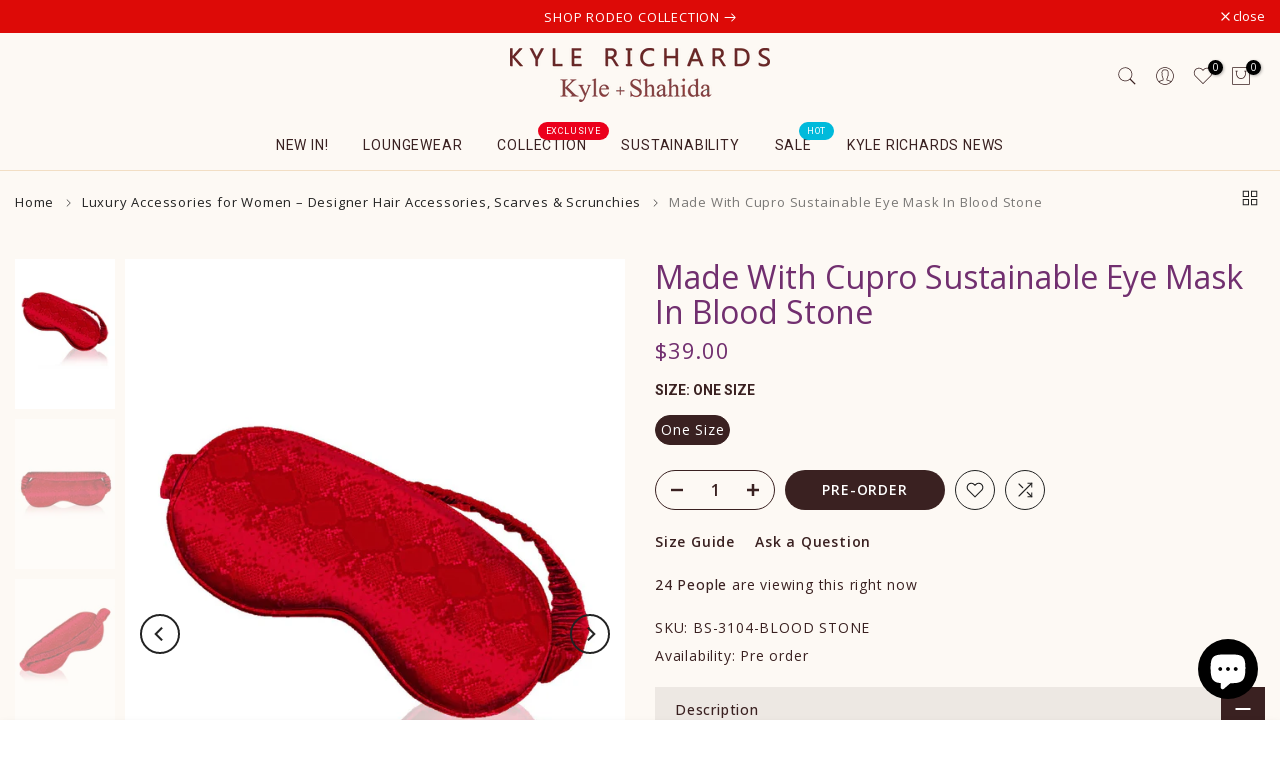

--- FILE ---
content_type: text/javascript
request_url: https://www.kylexshahida.com/cdn/shop/t/12/assets/custom.js?v=175203321708896831181728988511
body_size: -763
content:
jQuery_T4NT(document).ready(function($) {
  // any code js
});


